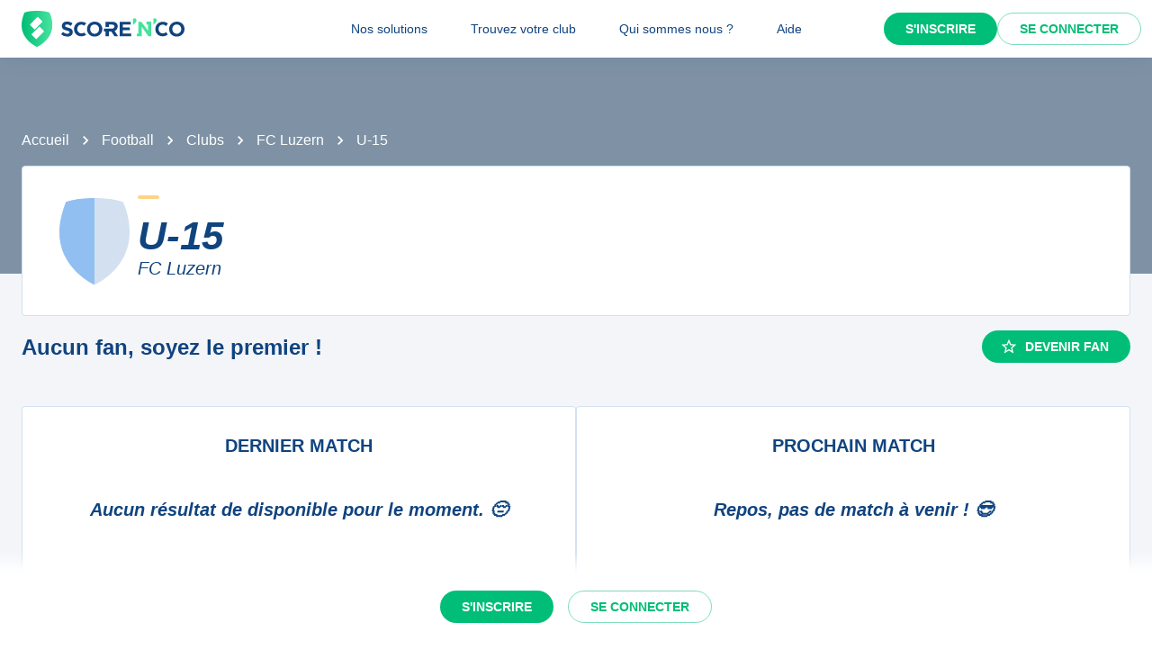

--- FILE ---
content_type: text/javascript;charset=utf-8
request_url: https://scorenco.com/_next/static/chunks/3407-82427260db9713e5.js
body_size: 3739
content:
!function(){try{var e="undefined"!=typeof window?window:"undefined"!=typeof global?global:"undefined"!=typeof self?self:{},t=(new e.Error).stack;t&&(e._sentryDebugIds=e._sentryDebugIds||{},e._sentryDebugIds[t]="9b3e607e-060a-4084-9ba6-1edf423b2c37",e._sentryDebugIdIdentifier="sentry-dbid-9b3e607e-060a-4084-9ba6-1edf423b2c37")}catch(e){}}();"use strict";(self.webpackChunk_N_E=self.webpackChunk_N_E||[]).push([[3407],{85520:function(e,t,n){n.d(t,{x:function(){return i}});let i=e=>{if(!e||Array.isArray(e))return;let t=e.split("-").pop();if(!t)return;let n=parseInt(t,36);if(!(n>2147483647))return n}},83206:function(e,t,n){n.d(t,{m:function(){return W}});var i,r,l,o,a=n(57460),s=n(6692),d=n(2281),c=n(52903),u=n(2784),g=n(59888),m=n(81836),f=n(88896),h=n(45467),p=n(63060),_=n(37330),v=n(6033);let x=e=>{var{sx:t}=e,n=(0,d._)(e,["sx"]);let{t:i}=(0,_.$)();return(0,c.tZ)(p.Z,(0,s._)((0,a._)({sx:(0,a._)({display:"flex",minHeight:"3rem",alignItems:"center",textTransform:"uppercase",fontSize:"0.65rem",fontWeight:"bold",backgroundColor:"background.paper2",px:1},t),className:"competition-ranking-header"},n),{children:(0,c.tZ)(p.Z,{sx:{width:"100%",textAlign:"left",paddingLeft:2},children:i(v.Z.COMPETITION_RANKING_TEAMS)})}))};var Z=n(37214);let b=e=>{var{value:t,sx:n}=e,i=(0,d._)(e,["value","sx"]);return(0,c.tZ)(p.Z,(0,s._)((0,a._)({sx:(0,a._)({width:"2rem",flex:"0 0 2rem"},n)},i),{children:t}))};var w=n(53801);let k=e=>{let t;var{ranking:n,sx:i}=e,r=(0,d._)(e,["ranking","sx"]);return t=n?(0,c.BX)(Z.Z,{direction:"row",width:"100%",justifyContent:"center",alignItems:"center",gap:"0.1rem",children:[(0,c.tZ)(p.Z,{sx:{color:"win.main"},children:null==n?void 0:n.win}),(0,c.tZ)(p.Z,{children:"-"}),(0,c.tZ)(p.Z,{children:null==n?void 0:n.even}),(0,c.tZ)(p.Z,{children:"-"}),(0,c.tZ)(p.Z,{sx:{color:"lost.main"},children:null==n?void 0:n.lost})]}):(0,c.tZ)(w.Z,{width:50}),(0,c.tZ)(p.Z,(0,s._)((0,a._)({sx:(0,a._)({flex:"0 0 3.4rem"},i)},r),{children:t}))},y=e=>{let t;var{ranking:n,sx:i}=e,r=(0,d._)(e,["ranking","sx"]);return t=n?(0,c.BX)(Z.Z,{direction:"row",width:"100%",justifyContent:"center",alignItems:"center",gap:"0.1rem",children:[(0,c.tZ)(p.Z,{sx:{color:"win.main"},children:null==n?void 0:n.win}),(0,c.tZ)(p.Z,{children:"-"}),(0,c.tZ)(p.Z,{sx:{color:"lost.main"},children:null==n?void 0:n.lost})]}):(0,c.tZ)(w.Z,{width:25}),(0,c.tZ)(p.Z,(0,s._)((0,a._)({sx:(0,a._)({flex:"0 0 2.8rem"},i)},r),{children:t}))};(i=l||(l={})).SETS_3_0="3_0",i.SETS_3_1="3_1",i.SETS_3_2="3_2",i.SETS_2_3="2_3",i.SETS_1_3="1_3",i.SETS_0_3="0_3";let S=e=>{var{ranking:t,sx:n}=e;(0,d._)(e,["ranking","sx"]);let i=null==t?void 0:t.extra_columns,r={"3_0":"win.main","3_1":"win.main","3_2":void 0,"2_3":void 0,"1_3":"lost.main","0_3":"lost.main"};return(0,c.tZ)(Z.Z,{direction:"row",width:"100%",justifyContent:"center",alignItems:"center",gap:"0.1rem",children:["3_0","3_1","3_2","2_3","1_3","0_3"].flatMap((e,t)=>{var n;let l=null!==(n=null==i?void 0:i[e])&&void 0!==n?n:0,o=[];t>0&&o.push((0,c.tZ)(p.Z,{children:"-"},"separator-".concat(e)));let a=r[e];return o.push((0,c.tZ)(p.Z,{sx:a?{color:a}:void 0,children:l},e)),o})})};(r=o||(o={}))[r.Win=2]="Win",r[r.Even=1]="Even",r[r.Lost=0]="Lost";let C=e=>{var t,{ranking:n,sx:i}=e,r=(0,d._)(e,["ranking","sx"]);let l=(null==n?void 0:null===(t=n.serie)||void 0===t?void 0:t.length)?n.serie:[null,null,null,null,null];return(0,c.tZ)(Z.Z,(0,s._)((0,a._)({sx:(0,a._)({display:"flex",flexDirection:"row",justifyContent:"space-around",flex:"0 0 6rem"},i)},r),{children:null==l?void 0:l.map((e,t)=>t>4?null:2===e?(0,c.tZ)(p.Z,{sx:{padding:"1.5px 4px",borderRadius:"5px",color:"win.contrastText",fontSize:"0.65rem",backgroundColor:"win.main"},children:"V"},t):0===e?(0,c.tZ)(p.Z,{sx:{padding:"1.5px 4px",borderRadius:"5px",color:"lost.contrastText",fontSize:"0.65rem",backgroundColor:"lost.main"},children:"D"},t):1===e?(0,c.tZ)(p.Z,{sx:{padding:"1.5px 4px",borderRadius:"5px",color:"even.contrastText",fontSize:"0.65rem",backgroundColor:"even.main"},children:"N"},t):(0,c.tZ)(p.Z,{sx:{padding:"1.5px 4px",borderRadius:"5px",color:"even.contrastText",fontSize:"0.65rem",backgroundColor:"even.main"},children:"?"},t))}))},N=e=>{var{ranking:t}=e,n=(0,d._)(e,["ranking"]);let{columns:i,highlightTeams:r}=(0,h.oS)(),l=(null==t?void 0:t.team_in_season_id)&&(null==r?void 0:r.includes(t.team_in_season_id));return(0,c.tZ)(Z.Z,(0,s._)((0,a._)({sx:{minHeight:"3rem",fontSize:"0.85rem",letterSpacing:"-0.05em",textAlign:"center",alignItems:"center"},direction:"row",className:"competition-ranking-info"},n),{children:i.map(e=>{if("pts"===e)return(0,c.tZ)(b,{className:"cell",value:null==t?void 0:t[e],sx:[{backgroundColor:"background.default",height:"100%",display:"flex",alignItems:"center",justifyContent:"center"},l?{fontWeight:"bold"}:{fontWeight:"normal"}]},e);if("gnp"===e)return(0,c.tZ)(k,{className:"cell",ranking:t,sx:[l?{fontWeight:"bold"}:{fontWeight:"normal"}]},e);if("gp"===e)return(0,c.tZ)(y,{className:"cell",ranking:t,sx:[l?{fontWeight:"bold"}:{fontWeight:"normal"}]},e);if("sets"===e)return(0,c.tZ)(S,{className:"cell",ranking:t},e);if("serie"===e)return(0,c.tZ)(C,{className:"cell",ranking:t},e);let n=null;return n="sets_g"===e?null==t?void 0:t.gf:"sets_a"===e?null==t?void 0:t.ga:null==t?void 0:t[e],(0,c.tZ)(b,{className:"cell",value:n,sx:[l?{fontWeight:"bold"}:{fontWeight:"normal"}]},e)})}))},I=e=>{var{sx:t}=e,n=(0,d._)(e,["sx"]);let{columns:i}=(0,h.oS)(),{t:r}=(0,_.$)();return(0,c.tZ)(p.Z,(0,s._)((0,a._)({sx:(0,a._)({display:"flex",minHeight:"3rem",alignItems:"center",textTransform:"uppercase",fontSize:"0.65rem",fontWeight:"bold"},t),className:"competition-ranking-info-header"},n),{children:i.map(e=>(0,c.tZ)(p.Z,{className:["cell",e].filter(Boolean).join(" "),sx:[{textAlign:"center",flex:"0 0 2rem",letterSpacing:"-0.05em"},"gnp"===e&&{flex:"0 0 3.4rem"},"gp"===e&&{flex:"0 0 2.8rem"},"sets"===e&&{flex:"0 0 5.5rem"},"serie"===e&&{flex:"0 0 6rem"}],children:r(v.Z["COMPETITION_RANKING_CELL_".concat(e.toUpperCase())])},e))}))};var E=n(1316);let W=e=>{var t,{highlightTeams:n,showHeader:i=!0,rankings:r,sport:l,competitionId:o,slots:p,slotsProps:_,isClubhouse:v=!1}=e,Z=(0,d._)(e,["highlightTeams","showHeader","rankings","sport","competitionId","slots","slotsProps","isClubhouse"]);let[b,w]=(0,u.useState)({showStart:!1,showEnd:!1}),k=(0,u.useRef)(null),y=(0,h.O7)({sport:l,highlightTeams:n,competitionId:o,isClubhouse:v}),S=(null==p?void 0:p.row)||E.m;return(0,u.useEffect)(()=>{let e=()=>{let{scrollWidth:e=0,scrollLeft:t=0,offsetWidth:n=0}=k.current||{};w({showStart:t>0,showEnd:t+n<e})};e();let t=k.current;return null==t||t.addEventListener("scroll",e),()=>{null==t||t.removeEventListener("scroll",e)}},[]),(0,c.tZ)(h.lH.Provider,{value:y,children:(0,c.BX)(g.Z,(0,s._)((0,a._)({sx:{position:"relative",containerType:"inline-size"}},Z),{children:[(0,c.BX)(m.Z,{divider:(0,c.tZ)(f.Z,{}),children:[i&&(0,c.tZ)(x,{}),null==r?void 0:r.map((e,t)=>(0,c.tZ)(S,{ranking:e},t))]}),(0,c.tZ)(g.Z,{sx:{position:"absolute",top:0,right:0,left:"".concat(y.teamWidth+1,"rem"),["@container (max-width: ".concat(y.teamWidth+y.infoWidth+1.5,"rem)")]:{"&:before":{content:'" "',position:"absolute",top:0,left:0,bottom:0,width:"0.5rem",transition:"background 0.6s ease-out",background:b.showStart?"linear-gradient(to left, rgba(16, 68, 127, 0), rgba(16, 68, 127, 0.15))":"linear-gradient(to left, rgba(16, 68, 127, 0), rgba(16, 68, 127, 0.05))"},"&:after":{content:'" "',position:"absolute",top:0,right:0,bottom:0,width:"0.5rem",transition:"background 0.6s ease-out",background:b.showEnd?"linear-gradient(to right, rgba(16, 68, 127, 0), rgba(16, 68, 127, 0.15))":"linear-gradient(to right, rgba(16, 68, 127, 0), rgba(16, 68, 127, 0.05))"}}},children:(0,c.BX)(m.Z,(0,s._)((0,a._)({},null==_?void 0:_.scrollContainer),{ref:k,sx:(0,a._)({pl:1,overflowX:"auto",justifyContent:"space-around"},null==_?void 0:null===(t=_.scrollContainer)||void 0===t?void 0:t.sx),direction:"row",children:[(0,c.tZ)(g.Z,{sx:{flex:"0 0 0px"}}),(0,c.BX)(m.Z,{sx:{flex:"0 0 ".concat(y.infoWidth,"rem")},divider:(0,c.tZ)(f.Z,{}),children:[i&&(0,c.tZ)(I,{}),null==r?void 0:r.map((e,t)=>(0,c.tZ)(N,{ranking:e},t))]})]}))})]}))})}},45467:function(e,t,n){n.d(t,{O7:function(){return s},lH:function(){return o},oS:function(){return a}});var i,r,l=n(2784);let o=(0,l.createContext)(void 0),a=()=>{let e=(0,l.useContext)(o);if(!e)throw Error("useCompetitionRankingContext must be inside a CompetitionRanking");return e};(i=r||(r={})).pts="pts",i.even="even",i.ga="ga",i.gd="gd",i.gf="gf",i.lost="lost",i.played="played",i.rank="rank",i.ratio="ratio",i.win="win",i.gnp="gnp",i.gp="gp",i.serie="serie",i.sets="sets",i.sets_g="sets_g",i.sets_a="sets_a";let s=e=>{let{sport:t,highlightTeams:n,competitionId:i,isClubhouse:r=!1}=e,{columns:o,infoWidth:a}=(0,l.useMemo)(()=>t?{columns:["pts","played","basket"===t.slug||"volley"===t.slug?"gp":"gnp","volley"===t.slug&&"sets","volley"===t.slug?"sets_g":"gf","volley"===t.slug?"sets_a":"ga","volley"!==t.slug&&"gd",!r&&"volley"!==t.slug&&"ratio",!r&&"serie"].filter(Boolean),infoWidth:[2,2,3.4,"volley"===t.slug&&6,2,2,"volley"!==t.slug&&2,!r&&"volley"!==t.slug&&2,!r&&6].filter(Boolean).reduce((e,t)=>Number(e)+Number(t),0)}:{columns:[],infoWidth:0},[t,r]);return{columns:o,teamWidth:12.75,infoWidth:a,highlightTeams:n,competitionId:i,isClubhouse:r}}},1316:function(e,t,n){n.d(t,{m:function(){return p}});var i=n(57460),r=n(6692),l=n(2281),o=n(52903),a=n(28165),s=n(76442),d=n(53801),c=n(63060),u=n(37214),g=n(84109),m=n(45467);let f=e=>(0,a.iv)(".event-item_team{flex:1;line-height:1.2;display:-webkit-box;-webkit-line-clamp:2;-webkit-box-orient:vertical;overflow:hidden;padding:0 ",e.spacing(2),";font-size:0.8rem;}.bold{font-weight:700;}"),h=e=>{let{ranking:t,clubId:n,showShortName:i}=e,{highlightTeams:r}=(0,m.oS)(),l=(null==t?void 0:t.team_in_season_id)&&(null==r?void 0:r.includes(t.team_in_season_id));return(0,o.tZ)(c.Z,{css:f,children:(0,o.tZ)(s.Z,{className:"team-name",sx:[{display:"-webkit-box",textAlign:"left",flex:1,lineHeight:1.2,overflow:"hidden",WebkitLineClamp:2,textOverflow:"ellipsis","-webkit-box-orient":"vertical"},l?{fontWeight:"bold"}:{fontWeight:"normal"}],variant:"body2",children:((null==t?void 0:t.club_id)===n&&!0===i?null==t?void 0:t.name_in_club:null==t?void 0:t.name_in_competition)||(0,o.tZ)(d.Z,{})})})},p=e=>{var{ranking:t,condensed:n=!1,showShortName:d=!1,clubId:f,sx:p}=e,_=(0,l._)(e,["ranking","condensed","showShortName","clubId","sx"]);let{highlightTeams:v,infoWidth:x,teamWidth:Z}=(0,m.oS)(),b=(null==t?void 0:t.team_in_season_id)&&(null==v?void 0:v.includes(t.team_in_season_id));return(0,o.BX)(u.Z,(0,r._)((0,i._)({direction:"row",className:"competition-ranking-row",sx:[(0,i._)({minHeight:"3rem",alignItems:"center",justifyContent:"start",gap:1,borderLeft:"0.25rem solid"},p),b?{borderColor:"primary.main"}:{borderColor:"transparent"}]},_),{children:[(0,o.BX)(u.Z,{direction:"row",className:"team-info",sx:{alignItems:"center",justifyContent:"start",gap:1,flex:"1 0 ".concat(Z,"rem")},children:[(0,o.tZ)(s.Z,{className:"team-rank",sx:[{flex:"0 0 1.75rem",width:"1.75rem",textAlign:"right",mr:1},b?{fontWeight:"bold"}:{fontWeight:"normal"}],variant:"body2",children:null==t?void 0:t.rank}),(0,o.tZ)(g.m,{className:"team-logo",css:(0,a.iv)("flex:0 0 1.25rem;width:1.25rem;height:1.75rem;"),width:32,height:32,logo:null==t?void 0:t.logo}),!n&&(0,o.tZ)(h,{ranking:t,showShortName:d,clubId:f})]}),(0,o.tZ)(c.Z,{className:"info-box",sx:{flex:"0 1 ".concat(x,"rem")}})]}))}},1854:function(e,t,n){n.d(t,{k:function(){return l}});var i=n(52903);let r=()=>!0===window.__isPremiumUser,l=e=>{let{areaId:t}=e;return r()?null:(0,i.tZ)("div",{style:{display:"flex",width:"100%"},children:(0,i.tZ)("div",{style:{display:"none"},className:t})})}},97809:function(e,t,n){n.d(t,{S:function(){return a}});var i=n(52903),r=n(2784),l=n(97729),o=n.n(l);let a=e=>{let{adUnit:t}=e;return(0,r.useEffect)(()=>{{var e,n;let i=document.createElement("script");i.type="text/javascript",i.id="optidigital-ad-init",i.async=!0,i.src="//scripts.opti-digital.com/tags/?site=scorenco",i.setAttribute("config",JSON.stringify({adUnit:t})),document.head.appendChild(i),null===(n=window.optidigitalQueue)||void 0===n||null===(e=n.cmd)||void 0===e||e.push(()=>{var e;null===(e=window.optidigitalToolbox)||void 0===e||e.infiniteScrollRefresh(t)})}},[]),(0,i.tZ)(o(),{children:(0,i.tZ)("script",{dangerouslySetInnerHTML:{__html:"\n      var optidigitalQueue = optidigitalQueue || {};\n      optidigitalQueue.cmd = optidigitalQueue.cmd || [];\n      "}})})}}}]);
//# sourceMappingURL=3407-82427260db9713e5.js.map